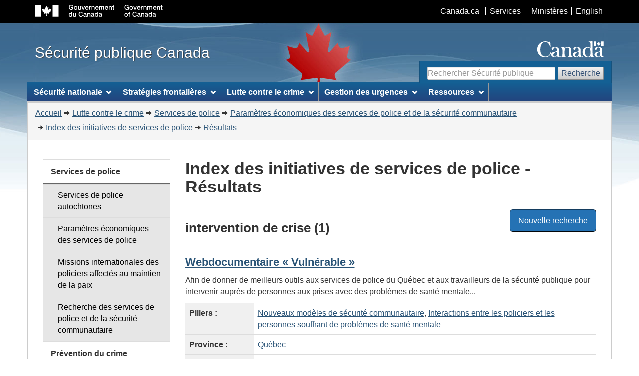

--- FILE ---
content_type: text/html; charset=utf-8
request_url: https://www.securitepublique.gc.ca/cnt/cntrng-crm/plcng/cnmcs-plcng/ndx/rslts-fr.aspx?g=k&gi=intervention+de+crise
body_size: 7977
content:


<!DOCTYPE html>
<!--[if lt IE 9]><html class="no-js lt-ie9" lang="fr" dir="ltr"><![endif]-->
<!--[if gt IE 8]><!-->
<html class="no-js" lang="fr" dir="ltr">
<!--<![endif]-->

<!-- Server: V1006Z0001 -->

<!-- v4.0.27.1 - 2019-01-11 -->


<head>
	<meta charset="utf-8" />
	<meta name="viewport" content="width=device-width, initial-scale=1" />
	<meta name="description" content="Critères de recherche de l&#39;index des initiatives de services de police" />
	<meta name="dcterms.title" content="Index des initiatives de services de police" />
	<meta name="dcterms.issued" content="2018-12-21" />
	<meta name="dcterms.modified" content="2016-11-17" />
	<meta name="keywords" content="Lutte au crime; Services de police; Paramètres économiques des services de police" />
	<meta name="dcterms.subject" content="Initiatives de services de police" />
	<meta name="dcterms.language" title="ISO639-2" content="fra" />
<title>
	Index des initiatives de services de police
</title>

    <!-- Adobe Analytics header -->
    <!-- Version 2, staging -->    
    
    <!-- Version 2, prod -->    
    

    <!-- Version 3, staging -->
    
    <!-- Version 3, prod -->
    <script src="//assets.adobedtm.com/be5dfd287373/0127575cd23a/launch-f7c3e6060667.min.js"></script>
    <!-- END of Adobe Analytics header -->

    <!--[if gte IE 9 | !IE ]><!-->
    <link href="/dist/assets/favicon.ico" rel="icon" type="image/x-icon" /><link rel="stylesheet" href="/dist/css/wet-boew.min.css" />
    <!--<![endif]-->

    <!-- GC Invitation Manager -->
    <link rel="stylesheet" href="/dist/Invitation-manager/Overlay.css" /><link rel="stylesheet" href="/css/custom.css" />

<!-- ucStyleSheetStandard START -->

<link rel="stylesheet" href="/dist/css/theme.min.css">
    
<!--[if lt IE 9]>
    <link href="/dist/assets/favicon.ico" rel="shortcut icon" />
    <link rel="stylesheet" href="/dist/css/ie8-wet-boew.min.css" />
    <link rel="stylesheet" href="/dist/css/ie8-theme.min.css" />
    <script src="https://ajax.googleapis.com/ajax/libs/jquery/1.11.1/jquery.min.js"></script>
    <script src="/dist/js/ie8-wet-boew.min.js"></script>
<![endif]-->

<!-- ucStyleSheetStandard END -->

    <noscript>
        <link rel="stylesheet" href="/dist/css/noscript.min.css" />
    </noscript>

<meta name="dcterms.creator" content="Sécurité publique Canada" /><meta name="dcterms.service" content="ps-sp" /><meta name="dcterms.accessRights" content="2" /></head>
<body vocab="http://schema.org/" typeof="WebPage">
    <ul id="wb-tphp">
        <li class="wb-slc">
            <a class="wb-sl" href="#wb-cont">Passer au contenu principal</a>
        </li>
        <li class="wb-slc visible-sm visible-md visible-lg">
            <a class="wb-sl" href="#wb-info">Passer à « À propos de ce site »</a>
        </li>
        
        <li class="wb-slc visible-md visible-lg">
            <a class="wb-sl" href="#wb-sec">Passer au menu de la section</a>
        </li>
        
    </ul>

    

<!-- ucHeaderStandard START -->

<header role="banner">
    <div id="wb-bnr">
        <div id="wb-bar">
            <div class="container">
                <div class="row">
                    <object id="gcwu-sig" type="image/svg+xml" tabindex="-1" role="img" data="/dist/assets/sig-fr.svg" aria-label="Gouvernement du Canada"></object>
                    <ul id="gc-bar" class="list-inline">
                        <li><a href="http://www.canada.ca/fr/index.html" rel="external">Canada.ca</a></li>
                        <li><a href="http://www.canada.ca/fr/services/index.html" rel="external">Services</a></li>
                        <li><a href="http://www.canada.ca/fr/gouv/min/index.html" rel="external">Ministères</a></li>
                        <li id="wb-lng">
                            <h2>Sélection de la langue</h2>
                            <ul class="list-inline">
                                <li><a lang="en" href="http://publicsafety.gc.ca/cnt/cntrng-crm/plcng/cnmcs-plcng/ndx/rslts-en.aspx?g=k&gi=intervention+de+crise">English</a></li>
                            </ul>
                        </li>
                    </ul>
                    <section class="wb-mb-links col-xs-12 visible-sm visible-xs" id="wb-glb-mn">
                        <h2>Recherche et menus</h2>
                        <ul class="pnl-btn list-inline text-right">
                            <li><a href="#mb-pnl" title="Recherche et menus" aria-controls="mb-pnl" class="overlay-lnk btn btn-sm btn-default" role="button"><span class="glyphicon glyphicon-search"><span class="glyphicon glyphicon-th-list"><span class="wb-inv">Recherche et menus</span></span></span></a></li>
                        </ul>
                        <div id="mb-pnl"></div>
                    </section>
                </div>
            </div>
        </div>
        <div class="container">
            <div class="row">
                <div id="wb-sttl" class="col-md-5">
                    <a href="/index-fr.aspx">
                        <span>Sécurité publique Canada</span>
                    </a>
                </div>
                <object id="wmms" type="image/svg+xml" tabindex="-1" role="img" data="/dist/assets/wmms.svg" aria-label="Symbole du gouvernement du Canada"></object>
                <!-- Search Section (updated on Monday August 16, 2021) -->
                <section id="wb-srch" class="visible-md visible-lg">
                    <h2>Recherche</h2>
                <form action="https://www.canada.ca/fr/securite-publique-canada/rechercher.html?#wb-land" method="get" role="search" class="form-inline">
                    <div class="form-group">
                        <input id="wb-srch-q" class="wb-srch-q form-control" name="q" type="search" value="" size="27" maxlength="150" placeholder="Rechercher Sécurité publique">
                    </div>
                        <button type="submit" id="wb-srch-sub" class="btn btn-default">Recherche</button>
                </form>
                    <!-- <form action="https://recherche-search.gc.ca/rGs/s_r?#wb-land" method="get" role="search" class="form-inline"> -->
                        <!-- <div class="form-group"> -->
                            <!-- <label for="wb-srch-q">Recherchez le site Web</label> -->
                            <!-- <input name="cdn" value="canada" type="hidden"/> -->
                            <!-- <input name="st" value="a" type="hidden"/> -->
                            <!-- <input name="num" value="10" type="hidden"/> -->
                            <!-- <input name="langs" value="fra" type="hidden"/> -->
                            <!-- <input name="st1rt" value="0" type="hidden"> -->
                            <!-- <input name="s5bm3ts21rch" value="x" type="hidden"/> -->
                            <!-- <input name="1s_s3t2s21rch" value="securitepublique.gc.ca" type="hidden"/> -->
                            <!-- <input id="wb-srch-q" class="wb-srch-q form-control" name="as_q" type="search" value="" size="27" maxlength="150" placeholder="Rechercher dans Canada.ca"/> -->
                        <!-- </div> -->
                        <!-- <button type="submit" id="wb-srch-sub" class="btn btn-default">Recherche</button> -->
                    <!-- </form> -->
                </section>
            </div>
        </div>
    </div>

    

<!-- ucNavigationMenu START -->

<nav role="navigation" id="wb-sm" data-trgt="mb-pnl" class="wb-menu visible-md visible-lg" typeof="SiteNavigationElement">
    <h2 class="wb-inv">Menu des sujets</h2>
    <div class="container nvbar">
        <div class="row">
            <ul class="list-inline menu">
                        
                
                
                        <li>
                            <a href="#section0" class="item">Sécurité nationale</a>
                            <ul class="sm list-unstyled" id="section0" role="menu">
                                
                                        <li><a href="/cnt/ntnl-scrt/cntr-trrrsm/index-fr.aspx">Lutte contre le terrorisme</a></li>
                                    
                                        <li><a href="/cnt/ntnl-scrt/crss-cltrl-rndtbl/index-fr.aspx">Connexion avec les collectivités canadiennes</a></li>
                                    
                                        <li><a href="/cnt/ntnl-scrt/cntr-trrrsm/cntr-prlfrtn/index-fr.aspx">La lutte contre la prolifération</a></li>
                                    
                                        <li><a href="/cnt/ntnl-scrt/crtcl-nfrstrctr/index-fr.aspx">Infrastructures essentielles</a></li>
                                    
                                        <li><a href="/cnt/ntnl-scrt/cbr-scrt/index-fr.aspx">Cybersécurité</a></li>
                                    
                                        <li><a href="/cnt/ntnl-scrt/frgn-ntrfrnc/index-fr.aspx">Ingérence étrangère</a></li>
                                    

                                <li class="slflnk"><a href="/cnt/ntnl-scrt/index-fr.aspx">Sécurité nationale – Autres</a></li>
                            </ul>
                        </li>
                    
                        <li>
                            <a href="#section1" class="item">Stratégies frontalières</a>
                            <ul class="sm list-unstyled" id="section1" role="menu">
                                
                                        <li><a href="https://www.canada.ca/fr/services/defense/securiserfrontiere/renforcer-securite-frontaliere.html">Renforcer la sécurité frontalière</a></li>
                                    
                                        <li><a href="https://www.canada.ca/fr/services/defense/securiserfrontiere/renforcer-securite-frontaliere/securiser-frontiere-canado-americaine-ce-jour.html">Sécuriser la frontière canado-américaine</a></li>
                                    
                                        <li><a href="/cnt/brdr-strtgs/prclrnc/index-fr.aspx">Précontrôle au Canada et aux États Unis</a></li>
                                    

                                <li class="slflnk"><a href="/cnt/brdr-strtgs/index-fr.aspx">Stratégies frontalières – Autres</a></li>
                            </ul>
                        </li>
                    
                        <li>
                            <a href="#section2" class="item">Lutte contre le crime</a>
                            <ul class="sm list-unstyled" id="section2" role="menu">
                                
                                        <li><a href="/cnt/cntrng-crm/plcng/index-fr.aspx">Services de police</a></li>
                                    
                                        <li><a href="/cnt/cntrng-crm/crm-prvntn/index-fr.aspx">Prévention du crime</a></li>
                                    
                                        <li><a href="/cnt/cntrng-crm/crrctns/index-fr.aspx">Services correctionnels et justice pénale</a></li>
                                    
                                        <li><a href="/cnt/cntrng-crm/rgnzd-crm/index-fr.aspx">Crime organisé</a></li>
                                    
                                        <li><a href="/cnt/cntrng-crm/llgl-drgs/index-fr.aspx">Drogues illégales</a></li>
                                    
                                        <li><a href="/cnt/cntrng-crm/chld-sxl-xplttn-ntrnt/index-fr.aspx">L'exploitation sexuelle des enfants sur Internet</a></li>
                                    
                                        <li><a href="/cnt/cntrng-crm/hmn-trffckng/index-fr.aspx">La traite des personnes</a></li>
                                    
                                        <li><a href="/cnt/cntrng-crm/hmn-smgglng/index-fr.aspx">Le passage des clandestins</a></li>
                                    
                                        <li><a href="/cnt/cntrng-crm/frrms/index-fr.aspx">Les armes à feu</a></li>
                                    
                                        <li><a href="/cnt/cntrng-crm/gn-crm-frrms/index-fr.aspx">Violence liée aux armes à feu et aux gangs</a></li>
                                    
                                        <li><a href="/cnt/cntrng-crm/nt-mny-lndrng/index-fr.aspx">Crimes financiers</a></li>
                                    
                                        <li><a href="/cnt/cntrng-crm/frcd-lbr-cndn-spply-chns/index-fr.aspx">Travail forcé dans les chaînes d'approvisionnement canadiennes</a></li>
                                    
                                        <li><a href="/cnt/bt/mmrl-grnt-prgrm/index-fr.aspx">Programme de subvention commémoratif pour les premiers répondants</a></li>
                                    

                                <li class="slflnk"><a href="/cnt/cntrng-crm/index-fr.aspx">Lutte contre le crime – Autres</a></li>
                            </ul>
                        </li>
                    
                        <li>
                            <a href="#section3" class="item">Gestion des urgences</a>
                            <ul class="sm list-unstyled" id="section3" role="menu">
                                
                                        <li><a href="/cnt/mrgnc-mngmnt/dsstr-prvntn-mtgtn/index-fr.aspx">Prévention et atténuation des catastrophes</a></li>
                                    
                                        <li><a href="/cnt/mrgnc-mngmnt/mrgnc-prprdnss/index-fr.aspx">Protection civile</a></li>
                                    
                                        <li><a href="/cnt/mrgnc-mngmnt/rspndng-mrgnc-vnts/index-fr.aspx">Intervention en cas de situation d'urgence</a></li>
                                    
                                        <li><a href="/cnt/mrgnc-mngmnt/rcvr-dsstrs/index-fr.aspx">Rétablissement à la suite de catastrophes</a></li>
                                    
                                        <li><a href="/cnt/bt/mmrl-grnt-prgrm/index-fr.aspx">Programme de subvention commémoratif pour les premiers répondants</a></li>
                                    

                                <li class="slflnk"><a href="/cnt/mrgnc-mngmnt/index-fr.aspx">Gestion des urgences – Autres</a></li>
                            </ul>
                        </li>
                    
                        <li>
                            <a href="#section4" class="item">Ressources</a>
                            <ul class="sm list-unstyled" id="section4" role="menu">
                                
                                        <li><a href="/cnt/trnsprnc/cts-rgltns/index-fr.aspx">Lois et règlements</a></li>
                                    
                                        <li><a href="/cnt/rsrcs/cndn-dsstr-dtbs/index-fr.aspx">Base de données canadienne sur les catastrophes</a></li>
                                    
                                        <li><a href="/cnt/rsrcs/fndng-prgrms/index-fr.aspx">Programmes de financement</a></li>
                                    
                                        <li><a href="/cnt/rsrcs/hlp-fr.aspx">Aide</a></li>
                                    
                                        <li><a href="/cnt/rsrcs/lbrr/index-fr.aspx">Bibliothèque et Centre d'information</a></li>
                                    
                                        <li><a href="/cnt/nws/pht-gllr/index-fr.aspx">Galerie multimédia</a></li>
                                    
                                        <li><a href="/cnt/nws/nws-rlss/index-fr.aspx">Communiqués</a></li>
                                    
                                        <li><a href="/cnt/rsrcs/pblctns/index-fr.aspx">Publications et rapports</a></li>
                                    
                                        <li><a href="/cnt/rsrcs/svc-stndrds-tpp/index-fr.aspx">Normes de service relatives aux programmes de paiements de transfert</a></li>
                                    

                                <li class="slflnk"><a href="/cnt/rsrcs/index-fr.aspx">Ressources – Autres</a></li>
                            </ul>
                        </li>
                    

            </ul>
        </div>
    </div>
</nav>

<!-- ucNavigationMenu END -->

    

<!-- ucHeaderBreadCrumb START -->

<nav role="navigation" id="wb-bc" property="breadcrumb">
    <h2>Vous êtes ici :</h2>
    <div class="container">
        <div class="row">
            <ol class="breadcrumb">
                <li><a href="/index-fr.aspx">Accueil</a></li><li><a href="/cnt/cntrng-crm/index-fr.aspx">Lutte contre le crime</a></li><li><a href="/cnt/cntrng-crm/plcng/index-fr.aspx">Services de police</a></li><li><a href="/cnt/cntrng-crm/plcng/cnmcs-plcng/index-fr.aspx">Paramètres économiques des services de police et de la sécurité communautaire</a></li><li><a href="/cnt/cntrng-crm/plcng/cnmcs-plcng/ndx/index-fr.aspx">Index des initiatives de services de police</a></li><li><a href="/cnt/cntrng-crm/plcng/cnmcs-plcng/ndx/rslts-fr.aspx">Résultats</a></li>
            </ol>
        </div>
    </div>
</nav>

<!-- ucHeaderBreadCrumb END -->
    
</header>

<!-- ucHeaderStandard END -->

    
        <div class="container">
	
    
    <main role="main" property="mainContentOfPage" class="col-md-9 col-md-push-3" id="wb-cont">
        
    <style type="text/css">
        summary.h2 {
            margin-left: -18px !important;
        }
    </style>

    <h1>Index des initiatives de services de police - Résultats</h1>

    <div class="wb-txthl">
        
                
                        
                        <div class="row">
                            <div class="col-md-9">
                                <h2>intervention de crise (1)</h2>
                            </div>
                            <div class="col-md-3 text-right mrgn-tp-md">
                                
                                <a id="MainContentPlaceHolder_lnkNewSearch" class="btn btn-lg btn-primary" href="index-fr.aspx"><small>Nouvelle recherche</small></a>
                            </div>
                        </div>

                        
                                

<div>
    <h3><a id="MainContentPlaceHolder_rptInitiatives_ucInitiative_0_lnkName_0" href="/cnt/cntrng-crm/plcng/cnmcs-plcng/ndx/snpss-fr.aspx?n=456">Webdocumentaire « Vulnérable »</a></h3>
    <p>Afin de donner de meilleurs outils aux services de police du Québec et aux travailleurs de la sécurité publique pour intervenir auprès de personnes aux prises avec des problèmes de santé mentale...</p>

    
    <table class="table">
        <tbody>
            <tr id="MainContentPlaceHolder_rptInitiatives_ucInitiative_0_trPillars_0">
	<th class="active col-xs-2">Piliers : </th>
	<td><a href="rslts-fr.aspx?g=pl&amp;gi=2">Nouveaux modèles de sécurité communautaire</a>, <a href="rslts-fr.aspx?g=pl&amp;gi=4">Interactions entre les policiers et les personnes souffrant de problèmes de santé mentale</a></td>
</tr>

            <tr id="MainContentPlaceHolder_rptInitiatives_ucInitiative_0_trProvince_0">
	<th class="active">Province : </th>
	<td><a id="MainContentPlaceHolder_rptInitiatives_ucInitiative_0_lnkProvince_0" href="rslts-fr.aspx?g=p&amp;gi=1">Québec</a></td>
</tr>

            <tr id="MainContentPlaceHolder_rptInitiatives_ucInitiative_0_trKeywords_0">
	<th class="active">Mots clés : </th>
	<td><a href="rslts-fr.aspx?g=k&amp;gi=formation">formation</a>, <a href="rslts-fr.aspx?g=k&amp;gi=sant%25c3%25a9%2bmentale">santé mentale</a>, <a href="rslts-fr.aspx?g=k&amp;gi=intervention%2bde%2bcrise">intervention de crise</a></td>
</tr>

        </tbody>
    </table>
</div>
                            
                    
            
    </div>

        
        

        <div class="clearfix"></div>

        <dl id="wb-dtmd">
			<dt>Date de modification : </dt>
			<dd><time property="dateModified">2016-11-17</time></dd>
		</dl> 
        
         
    </main>

    
		<nav role="navigation" id="wb-sec" typeof="SiteNavigationElement" class="col-md-3 col-md-pull-9 visible-md visible-lg">
			

<h2 id="wb-sec-h">Lutte au crime</h2>

    <ul class="list-group menu list-unstyled">
      <li>
        <h3><a href="/cnt/cntrng-crm/plcng/index-fr.aspx">Services de police</a></h3>
        <ul class="list-group menu list-unstyled">
          <li><a class="list-group-item" href="/cnt/cntrng-crm/plcng/brgnl-plcng/index-fr.aspx">Services de police autochtones</a></li>
          <li><a class="list-group-item" href="/cnt/cntrng-crm/plcng/cnmcs-plcng/index-fr.aspx">Paramètres économiques des services de police</a></li>
          <li><a class="list-group-item" href="/cnt/cntrng-crm/plcng/ntrntnl-plc-pckpng-fr.aspx">Missions internationales des policiers affectés au maintien de la paix</a></li>
          <li><a class="list-group-item" href="/cnt/cntrng-crm/plcng/plcng-rsrch/index-fr.aspx">Recherche des services de police et de la sécurité communautaire</a></li>
        </ul>
      </li>
      <li>
        <h3><a href="/cnt/cntrng-crm/crm-prvntn/index-fr.aspx">Prévention du crime</a></h3>
        <ul class="list-group menu list-unstyled">
          <li><a class="list-group-item" href="/cnt/cntrng-crm/crm-prvntn/tls-rsrcs/index-fr.aspx">Outils et ressources en prévention du crime</a></li>
          <li><a class="list-group-item" href="/cnt/cntrng-crm/crm-prvntn/fndng-prgrms/index-fr.aspx">Programmes de financement pour la prévention du crime</a> </li>
          <li><a class="list-group-item" href="/cnt/cntrng-crm/crm-prvntn/crm-prvntn-prjcts-fr.aspx">Projets de prévention du crime</a></li>
        </ul>
      </li>
      <li>
        <h3><a href="/cnt/cntrng-crm/crrctns/index-fr.aspx">Services correctionnels et justice pénale</a></h3>
        <ul class="list-group menu list-unstyled">
          <li><a class="list-group-item" href="/cnt/cntrng-crm/crrctns/ntnl-ffc-vctms-fr.aspx">Bureau national pour les victimes d'actes criminels</a></li>
          <li><a class="list-group-item" href="/cnt/cntrng-crm/crrctns/cmmnt-crrctns-nttv-fr.aspx">Initiative sur les services correctionnels communautaires destinés aux Autochtones </a></li>
          <li><a class="list-group-item" href="/cnt/cntrng-crm/crrctns/crrctns-plc-fr.aspx">Politique en matière de services correctionnels et de justice pénale</a></li>
          <li><a class="list-group-item" href="/cnt/cntrng-crm/crrctns/prgms-cmmnt-dvlpmnt-fr.aspx">Sécurité communautaire et services correctionnels communautaires</a></li>
        </ul>
      </li>
      <li>
        <h3><a href="/cnt/cntrng-crm/rgnzd-crm/index-fr.aspx">Crime organisé</a></h3>
        <ul class="list-group menu list-unstyled">
          <li><a class="list-group-item" href="/cnt/cntrng-crm/rgnzd-crm/rgnzd-crm-rsrch-fr.aspx">Recherche sur le crime organisé</a></li>
          <li><a class="list-group-item" href="/cnt/cntrng-crm/rgnzd-crm/frst-ntns-rgnzd-crm-fr.aspx">Initiative sur le crime organisé autochtone</a></li>
          <li><a class="list-group-item" href="/cnt/cntrng-crm/rgnzd-crm/ntgrtd-mrkt-nfrcmnt-fr.aspx">Équipes intégrées–police des marchés financiers (EIPMF)</a></li>
          <li><a class="list-group-item" href="/cnt/cntrng-crm/rgnzd-crm/ntgrtd-prcds-crm-fr.aspx">Initiative intégrée de contrôle des produits de la criminalité (IICPC)</a></li>
          <li><a class="list-group-item" href="/cnt/cntrng-crm/rgnzd-crm/ntnl-crdntng-cmmtt-fr.aspx">Comité national de coordination sur le crime organisé</a></li>
        </ul>
      </li>
      <li>
        <h3><a href="/cnt/cntrng-crm/chld-sxl-xplttn-ntrnt/index-fr.aspx">L'exploitation sexuelle des enfants sur Internet</a></h3>
        <ul class="list-group menu list-unstyled">
          <li><a class="list-group-item" href="/cnt/cntrng-crm/chld-sxl-xplttn-ntrnt/vlntry-prncpls-fr.aspx">Principes volontaires pour contrer l'exploitation et l'abus sexuels des enfants en ligne</a></li>
        </ul>
      </li>
      <li>
        <h3><a href="/cnt/cntrng-crm/llgl-drgs/index-fr.aspx">Drogues illégales</a></h3>
      </li>
      <li>
        <h3><a href="/cnt/cntrng-crm/hmn-trffckng/index-fr.aspx">La traite des personnes</a></h3>
        <ul class="list-group menu list-unstyled">
          <li><a class="list-group-item" href="/cnt/cntrng-crm/hmn-trffckng/fndng-prgms-cmbt-hmn-trffckng-fr.aspx">La traite des personnes - Programmes de financement</a></li>
        </ul>
      <li>
        <h3><a href="/cnt/cntrng-crm/hmn-smgglng/index-fr.aspx">Le passage des clandestins</a></h3>
      </li>
      <li>
        <h3><a href="/cnt/cntrng-crm/frrms/index-fr.aspx">Les armes à feu</a></h3>
      </li>
      <li>
        <h3><a href="/cnt/cntrng-crm/gn-crm-frrms/index-fr.aspx">Violence liée aux armes à feu et aux gangs</a></h3>
      </li>
      <li>
        <h3><a href="/cnt/cntrng-crm/frcd-lbr-cndn-spply-chns/index-fr.aspx">Travail forcé dans <br>
          les chaînes d'approvisionnement canadiennes</a></h3>
      </li>
      <li>
        <h3><a href="/cnt/cntrng-crm/autothft-cntrvhcls/index-fr.aspx">Vol de véhicules</a></h3>
      </li>
      <li>
        <h3><a href="/cnt/cntrng-crm/nt-ht/index-fr.aspx">Initiatives de lutte contre la haine</a></h3>
      </li>
    </ul>
  

		</nav>
    </div>
    

<!-- ucFooterStandard START -->

<footer role="contentinfo" id="wb-info" class="visible-sm visible-md visible-lg wb-navcurr">
    <div class="container">
        <nav role="navigation">
            <h2>À propos de ce site</h2>
            <ul id="gc-tctr" class="list-inline">
                <li><a rel="license" href="https://www.securitepublique.gc.ca/cnt/ntcs/trms-fr.aspx">Avis</a></li>
                <li><a href="https://www.securitepublique.gc.ca/cnt/trnsprnc/index-fr.aspx">Transparence</a></li>
            </ul>
            <div class="row">
                
                
                        <section class="col-sm-3">            
                            <h3>À propos de nous</h3>
                            <ul class="list-unstyled">

                            
                                    <li><a href="/cnt/bt/dpt-mnstr-fr.aspx">Sous-ministre</a></li>
                                
                                    <li><a href="/cnt/bt/ssct-dpt-mnstr-fr.aspx">Sous-ministres déléguées</a></li>
                                
                                    <li><a href="/cnt/rsrcs/pblctns/index-fr.aspx?t=dprtmntl">Rapports du Ministère</a></li>
                                
                                    <li><a href="/cnt/bt/index-fr.aspx">À propos de nous – Autres</a></li>
                                

                            </ul>
                        </section>
                    
                        <section class="col-sm-3">            
                            <h3>Nouvelles</h3>
                            <ul class="list-unstyled">

                            
                                    <li><a href="/cnt/nws/nws-rlss/index-fr.aspx">Communiqués</a></li>
                                
                                    <li><a href="/cnt/nws/pht-gllr/index-fr.aspx">Galerie multimédia</a></li>
                                
                                    <li><a href="/cnt/nws/spchs/index-fr.aspx">Discours</a></li>
                                
                                    <li><a href="/cnt/nws/index-fr.aspx">Communiqués – Autres</a></li>
                                

                            </ul>
                        </section>
                    
                        <section class="col-sm-3">            
                            <h3>Contactez-nous</h3>
                            <ul class="list-unstyled">

                            
                                    <li><a href="/cnt/bt/cntct-fr.aspx#md">Médias</a></li>
                                
                                    <li><a href="/cnt/bt/crrs/index-fr.aspx">Carrières</a></li>
                                
                                    <li><a href="/cnt/bt/cntct-fr.aspx">Contactez-nous – Autres</a></li>
                                

                            </ul>
                        </section>
                    
                        <section class="col-sm-3">            
                            <h3>Restez branché</h3>
                            <ul class="list-unstyled">

                            
                                    <li><a href="/cnt/sty-cnnctd/index-fr.aspx#fcbk">Facebook</a></li>
                                
                                    <li><a href="/cnt/sty-cnnctd/index-fr.aspx#twttr">X</a></li>
                                
                                    <li><a href="/cnt/sty-cnnctd/index-fr.aspx#ytb">YouTube</a></li>
                                
                                    <li><a href="/cnt/sty-cnnctd/index-fr.aspx#rss">RSS</a></li>
                                
                                    <li><a href="/cnt/sty-cnnctd/index-fr.aspx">Restez branché – Autres</a></li>
                                

                            </ul>
                        </section>
                    
            </div>
        </nav>
    </div>
    <div id="gc-info">
        <div class="container">
            <nav role="navigation">
                <h2>Pied de page du gouvernement du Canada</h2>
                <ul class="list-inline">
                    <li><a href="http://canadiensensante.gc.ca"><span>Santé</span></a></li>
                    <li><a href="http://voyage.gc.ca"><span>Voyage</span></a></li>
                    <li><a href="http://www.servicecanada.gc.ca/fra/accueil.shtml"><span>Service Canada</span></a></li>
                    <li><a href="http://www.guichetemplois.gc.ca"><span>Emplois</span></a></li>
                    <li><a href="https://www.budget.canada.ca/"><span>Économie</span></a></li>
                    <li id="canada-ca"><a href="http://www.canada.ca/fr/index.html">Canada.ca</a></li>
                </ul>
            </nav>
        </div>
    </div>
</footer>

<!-- ucFooterStandard END -->
    
    <!--[if gte IE 9 | !IE ]><!-->
    <!--<script src="https://ajax.googleapis.com/ajax/libs/jquery/2.1.1/jquery.min.js"></script>-->
    <script src="https://ajax.googleapis.com/ajax/libs/jquery/2.2.4/jquery.min.js"></script>
    <script src="/dist/js/wet-boew.min.js"></script>
    <!--<![endif]-->
    <!--[if lt IE 9]>
    <script src="/dist/js/ie8-wet-boew2.min.js"></script>
    <![endif]-->

    
    <!-- survey -->
        

    

    <!-- Adobe Analytics footer -->
    <script type="text/javascript">_satellite.pageBottom();</script>
    
    <!-- GC Invitation Manager -->
    <script src="/dist/Invitation-manager/Overlay.js"></script>
    <script src="/dist/Invitation-manager/InvitationManager.js"></script>

</body>
</html>
